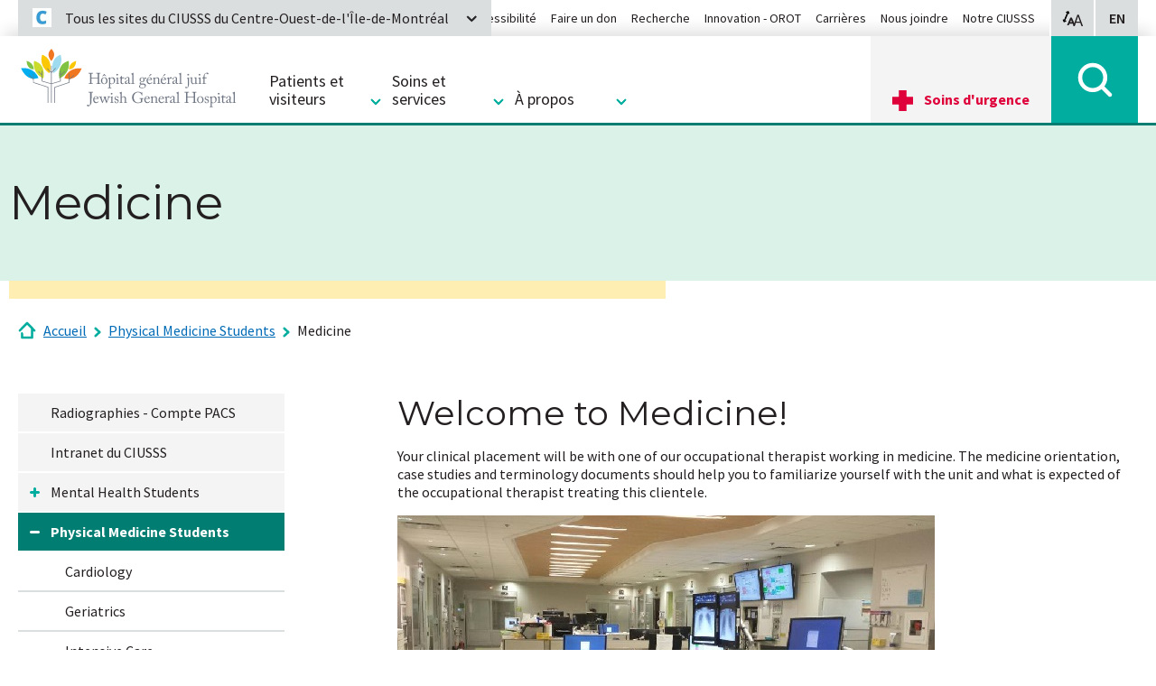

--- FILE ---
content_type: text/html; charset=utf-8
request_url: https://www.hgj.ca/portail-du-personnel/physical-medicine-students/medicine/
body_size: 8305
content:
<!DOCTYPE html>
<html lang="fr-CA">
<head>
    <meta charset="utf-8">

<!-- 
	Programmed by Toumoro

	This website is powered by TYPO3 - inspiring people to share!
	TYPO3 is a free open source Content Management Framework initially created by Kasper Skaarhoj and licensed under GNU/GPL.
	TYPO3 is copyright 1998-2026 of Kasper Skaarhoj. Extensions are copyright of their respective owners.
	Information and contribution at https://typo3.org/
-->

<link rel="icon" href="/_assets/41b1d38ea1e2f5595975318cf5f2ca46/images/favicon.png" type="image/png">

<meta http-equiv="x-ua-compatible" content="IE=edge,chrome=1">
<meta name="generator" content="TYPO3 CMS">
<meta name="viewport" content="width=device-width, initial-scale=1">
<meta name="description" content="Pour tout savoir sur l&#039;Hôpital général juif (Montréal, Québec)">
<meta name="keywords" content="Hôpital">
<meta name="abstract" content="OT-PhysicalMedicineStudents-Medicine">


<link rel="stylesheet" href="/typo3temp/assets/css/7015c8c4ac5ff815b57530b221005fc6.css?1750261124" media="all">
<link rel="stylesheet" href="/_assets/41b1d38ea1e2f5595975318cf5f2ca46/foundation/css/suggest.css?1768830690" media="all">
<link rel="stylesheet" href="/_assets/41b1d38ea1e2f5595975318cf5f2ca46/foundation/css/app.css?1768830690" media="all">






<meta name="viewport" content="width=device-width, initial-scale=1, minimum-scale=1, maximum-scale=1"><title>Hôpital général juif | Medicine</title><meta property="og:title" content="Hôpital Général Juif | Medicine"><meta property="og:type" content="article"><meta property="og:url" content="https://www.hgj.ca/portail-du-personnel/physical-medicine-students/medicine/"><meta property="og:site_name" content="Hôpital Général Juif"><meta property="og:image" content="EXT:tm_core/Resources/Public/images/logo.png">           <!-- Global site tag (gtag.js) - Google Analytics -->
            <script async src="https://www.googletagmanager.com/gtag/js?id=UA-9603430-1"></script>
            <script>
             window.dataLayer = window.dataLayer || [];
             function gtag(){dataLayer.push(arguments);}
             gtag('js', new Date());

             gtag('config', 'UA-9603430-1');
            </script>
<link rel="dns-prefetch" href="https://cdn.ciussscentreouest.ca">
<link rel="canonical" href="https://www.hgj.ca/portail-du-personnel/physical-medicine-students/medicine/">

<link rel="alternate" hreflang="fr-CA" href="//www.hgj.ca/portail-du-personnel/physical-medicine-students/medicine/">
<link rel="alternate" hreflang="en-US" href="https://www.jgh.ca/staff-portal/physical-medicine-students/medicine/">
<link rel="alternate" hreflang="x-default" href="//www.hgj.ca/portail-du-personnel/physical-medicine-students/medicine/">
</head>
<body class="tpl-general-1-3 tm-global-hgj">


<a href="#main-content" class="skip">Passer au contenu</a>

<div class="zoom-button-wrapper">
    <div class="zoom-button">
        <div class="row">
            <div class="columns">
                
                <span class="zoom-range-wrapper">
                    <input type="range" min="100" max="200" value="100" step="25">
                </span>
                <span class="zoom-button-value">
                    <span class="aria-text">Taille d'affichage:</span>
                    <span class="zoom-value-text"></span>
                </span>
                <a href="#" class="zoom-close-button">
                    <span class="aria-text">Fermer les options d'accessibilité pour l'affichage</span>
                </a>
            </div>
        </div>
    </div>
</div>

<header class="main-header">
    <div class="row">
        <div class="columns">
            <div class="menu-frame">
                <div class="fed-menu-wrapper">
                    <div class="fed-menu-overlay"></div>
                    <a class="fed-menu-trigger" href="#">
                        <span class="fed-menu-trigger-icon"></span>
                        <span class="fed-menu-trigger-label">Tous les sites du CIUSSS du Centre-Ouest-de-l'Île-de-Montréal</span>
                    </a>
                    <div class="fed-menu-block">
                        <div class="fed-menu-title">Tous les sites du CIUSSS Centre-Ouest-de-l'Île-de-Montréal</div>
                        <div class="fed-menu-flex-container">
                            <div class="fed-menu-links">
                                <ul class="fed-menu"><li><h3>CIUSSS</h3><ul class="fed-submenu"><li><a href="https://www.ciussscentreouest.ca/">CIUSSS du Centre-Ouest-de-l'Île-de-Montréal</a></li></ul></li><li><h3>CHSLD</h3><ul class="fed-submenu"><li><a href="https://www.fatherdowd.ca/">Centre d'hébergement Father-Dowd</a></li><li><a href="https://www.henribradet.ca/">Centre d'hébergement Henri-Bradet</a></li><li><a href="https://www.saint-andrew.ca/">Centre d’hébergement Saint-Andrew</a></li><li><a href="https://www.saint-margaret.ca/">Centre d’hébergement Saint-Margaret</a></li><li><a href="https://www.donaldbermanmaimonides.ca/">Centre gériatrique Maimonides Donald Berman</a></li><li><a href="https://www.chsldjuifdonaldberman.ca/">CHSLD juif Donald Berman</a></li></ul></li><li><a href="/">Hôpital général juif</a></li><li><a href="https://www.sinaimontreal.ca/">Hôpital Mont-Sinai</a></li><li><h3>Réadaptation</h3><ul class="fed-submenu"><li><a href="https://www.crllm.ca/">Centre de réadaptation Lethbridge-Layton-Mackay</a></li><li><a href="https://www.centremiriam.ca/">Centre Miriam</a></li><li><a href="https://www.catherinebooth.ca/">Hôpital Catherine Booth</a></li><li><a href="https://www.hopitalrichardson.ca/">Hôpital Richardson</a></li></ul></li><li><h3>CLSC</h3><ul class="fed-submenu"><li><a href="https://www.ciussscentreouest.ca/etablissements-et-ressources/clsc/clsc-de-benny-farm">CLSC de Benny Farm</a></li><li><a href="https://www.ciussscentreouest.ca/etablissements-et-ressources/clsc/clsc-de-cote-des-neiges">CLSC de Côte-des-Neiges</a></li><li><a href="https://www.ciussscentreouest.ca/etablissements-et-ressources/clsc/clsc-de-parc-extension">CLSC de Parc-Extension</a></li><li><a href="https://www.ciussscentreouest.ca/etablissements-et-ressources/clsc/clsc-metro">CLSC Métro</a></li><li><a href="https://www.ciussscentreouest.ca/etablissements-et-ressources/clsc/clsc-rene-cassin">CLSC René-Cassin</a></li><li><a href="https://www.ciussscentreouest.ca/etablissements-et-ressources/clsc/point-de-service-outremont">Point de service Outremont</a></li></ul></li><li><h3>Maisons bleues</h3><ul class="fed-submenu"><li><a href="https://www.ciussscentreouest.ca/etablissements-et-ressources/maisons-bleues/la-maison-bleue-de-cote-des-neiges">La Maison Bleue de Côte-des-Neiges</a></li><li><a href="https://www.ciussscentreouest.ca/etablissements-et-ressources/maisons-bleues/la-maison-bleue-de-parc-extension">La Maison Bleue de Parc-Extension</a></li></ul></li><li><h3>Maison de naissance</h3><ul class="fed-submenu"><li><a href="https://www.ciussscentreouest.ca/etablissements-et-ressources/maisons-de-naissance/maison-de-naissance-cote-des-neiges">Maison de naissance Côte-des-Neiges</a></li></ul></li><li><h3>Ressources intermédiaires</h3><ul class="fed-submenu"><li><a href="https://www.ciussscentreouest.ca/etablissements-et-ressources/ressources-intermediaires/ressource-de-la-montagne">Ressource de la Montagne</a></li><li><a href="https://www.ciussscentreouest.ca/etablissements-et-ressources/ressources-intermediaires/ressource-intermediaire-lev-tov">Ressource intermédiaire Lev-Tov</a></li><li><a href="https://www.ciussscentreouest.ca/etablissements-et-ressources/ressources-intermediaires/manoir-renaissance">Manoir Renaissance</a></li></ul></li><li><a href="https://www.ciussscentreouest.ca/etablissements-et-ressources/info-sante-info-social-811">Service régional Info-Santé/Info-Social</a></li></ul>
                            </div>
                            <div class="fed-menu-description">
                                <div class="fed-ciusss-logo"></div>
                                <p>

                                    Notre mission est de fournir des services de la plus haute qualité en matière de soins de santé et de services sociaux au sein de notre réseau d’institutions.
                                </p><a href="https://www.ciussscentreouest.ca/">Accéder à notre site</a>                            </div>
                        </div>
                    </div>

                </div>

                <div class="logo"><a href="/"><img src="/_assets/41b1d38ea1e2f5595975318cf5f2ca46/images/logoHgj.svg"   alt="Hopîtal général juif" ></a></div>

                <div class="options-menu">
                    <a class="options-zoom"><span class="aria-text">Options d'accessibilité pour l'affichage</span></a>
                    
                    <a href="https://www.jgh.ca/staff-portal/physical-medicine-students/medicine/" class="options-lang" hreflang="en-US"><span class="aria-text">View in English</span> <span aria-hidden="true">EN</span></a>
                </div>

                <a class="mobile-menu-trigger"></a>
                <div class="all-menu-wrapper">
                    <div class="close-menu-wrapper">
                        <a class="close-menu-trigger"></a>
                    </div>
                    <ul class="mega-menu"><li>
                <a href="/patients-et-visiteurs"><h2>Patients et visiteurs</h2></a>
                <div class="mega-submenu">
                    <ul><li><h3><a href="/patients-et-visiteurs/application-mobile-hgj/">Application mobile HGJ</a></h3></li><li><h3><a href="/patients-et-visiteurs/informations-generales/">Informations générales</a></h3></li><li><h3><a href="/patients-et-visiteurs/guide-pour-les-patients-et-visiteurs/">Guide pour les patients et visiteurs</a></h3></li><li><h3><a href="/patients-et-visiteurs/nourriture-et-boissons/">Nourriture et boissons</a></h3></li><li><h3><a href="/patients-et-visiteurs/cliniques-et-prelevements/">Cliniques et prélèvements</a></h3></li><li><h3><a href="https://www.ciussscentreouest.ca/a-propos-du-ciusss/commissariat-aux-plaintes-et-a-la-qualite-des-services">Plaintes sur les soins et services (Ombudsman)</a></h3></li><li><h3><a href="/patients-et-visiteurs/preparer-son-admission/">Préparer son admission</a></h3></li><li><h3><a href="/patients-et-visiteurs/qui-prend-soin-de-vous/">Qui prend soin de vous?</a></h3></li><li><h3><a href="/patients-et-visiteurs/comite-des-usagers/">Comité des usagers</a></h3></li><li><h3><a href="/patients-et-visiteurs/humanisation-des-soins/">Humanisation des soins</a></h3></li><li><h3><a href="/patients-et-visiteurs/conseils-sante/">Conseils santé</a></h3></li><li><h3><a href="/patients-et-visiteurs/soins-spirituels-services-pastoraux/">Soins spirituels (Services pastoraux)</a></h3></li><li><h3><a href="/patients-et-visiteurs/bibliotheque-du-centre-de-ressources-pour-les-patients-et-leur-famille/">Bibliothèque du Centre de ressources pour les patients et leur famille</a></h3></li><li><h3><a href="/patients-et-visiteurs/information-pour-les-patientes-doncologie-gynecologique/">Information pour les patientes d'oncologie gynécologique</a></h3></li><li><h3><a href="/patients-et-visiteurs/jazz-hgj/">Jazz HGJ</a></h3></li></ul>
                </div>
            </li><li>
                <a href="/soins-et-services"><h2>Soins et services</h2></a>
                <div class="mega-submenu">
                    <ul><li><h3><a href="/soins-et-services/liste-de-tous-les-services/">Liste de tous les services</a></h3></li><li><h3><a href="https://www.ciussscentreouest.ca/programmes-et-services/archives-medicales-ciusss">Archives médicales</a></h3></li><li><h3><a href="/soins-et-services/cardiologie-examen-diagnostique/">Cardiologie: examen diagnostique</a></h3></li><li><h3><a href="/soins-et-services/centre-du-cancer-segal/centre-doncologie-pulmonaire-anna-et-peter-brojde/">Centre d'oncologie pulmonaire Anna et Peter Brojde</a></h3></li><li><h3><a href="/soins-et-services/centre-de-medecine-familiale-goldman-herzl/">Centre de médecine familiale Goldman Herzl</a></h3></li><li><h3><a href="/soins-et-services/centre-du-cancer-segal/">Centre du cancer Segal</a></h3></li><li><h3><a href="/soins-et-services/chirurgie/">Chirurgie</a></h3></li><li><h3><a href="/soins-et-services/dentisterie/">Dentisterie</a></h3></li><li><h3><a href="/soins-et-services/dermatologie/">Dermatologie</a></h3></li><li><h3><a href="/soins-et-services/endocrinologie/">Endocrinologie</a></h3></li><li><h3><a href="/soins-et-services/endoscopie-digestive/">Endoscopie digestive</a></h3></li><li><h3><a href="/soins-et-services/guichet-dinvestigation-en-cancerologie/">Guichet d’investigation en cancérologie</a></h3></li><li><h3><a href="/soins-et-services/laboratoire-central/">Laboratoire central</a></h3></li><li><h3><a href="/soins-et-services/laboratoires-optilab/">Laboratoires (OPTILAB)</a></h3></li><li><h3><a href="/soins-et-services/obstetrique-et-gynecologie/">Obstétrique et gynécologie</a></h3></li><li><h3><a href="/soins-et-services/ophtalmologie/">Ophtalmologie</a></h3></li><li><h3><a href="/soins-et-services/otorhinolaryngologie-orl-et-chirurgie-cervicofaciale/">Otorhinolaryngologie (ORL) et chirurgie cervicofaciale</a></h3></li><li><h3><a href="/soins-et-services/psychiatrie/">Psychiatrie</a></h3></li><li><h3><a href="/soins-et-services/radiologie/">Radiologie</a></h3></li></ul>
                </div>
            </li><li>
                <a href="/a-propos"><h2>À propos</h2></a>
                <div class="mega-submenu">
                    <ul><li><h3><a href="/a-propos/notre-hopital/">Notre hôpital</a></h3></li><li><h3><a href="/a-propos/contact/">Contact</a></h3><div class="mega-submenu-level2"><ul class><li><a href="/a-propos/contact/plan-de-lhopital/">Plan de l'hôpital</a></li><li><a href="https://www.ciussscentreouest.ca/a-propos-du-ciusss/stationnement">Stationnement</a></li></ul></div></li><li><h3><a href="/a-propos/administration/">Administration</a></h3></li><li><h3><a href="/a-propos/archives-historiques-de-lhgj/">Archives historiques de l'HGJ</a></h3></li><li><h3><a href="/a-propos/benevolat/">Bénévolat</a></h3></li><li><h3><a href="https://www.ciussscentreouest.ca/a-propos-du-ciusss/carrieres">Carrières</a></h3></li><li><h3><a href="https://www.ciussscentreouest.ca/a-propos-du-ciusss/leadership/chefs-medicaux">Chefs médicaux</a></h3></li><li><h3><a href="/a-propos/etablissements-affilies/">Établissements affiliés</a></h3></li><li><h3><a href="/a-propos/fondation/">Fondation</a></h3></li><li><h3><a href="/a-propos/frais-relatifs-aux-services-medicaux/">Frais relatifs aux services médicaux</a></h3></li><li><h3><a href="/a-propos/frais-relatifs-a-un-accouchement/">Frais relatifs à un accouchement</a></h3></li><li><h3><a href="/a-propos/histoire/">Histoire</a></h3></li><li><h3><a href="https://orot-jgh.org/fr/" target="_blank" rel="noreferrer">Innovation - OROT</a></h3></li><li><h3><a href="https://www.ciussscentreouest.ca/a-propos-du-ciusss/mission-universitaire">Mission universitaire</a></h3></li><li><h3><a href="https://www.ciussscentreouest.ca/a-propos-du-ciusss/mission-valeurs-et-code-dethique/mission-et-valeurs">Mission, valeurs et code d'éthique</a></h3></li><li><h3><a href="https://www.ciussscentreouest.ca/a-propos-du-ciusss/publications-videos-et-balados">Publications, vidéos et balados</a></h3></li><li><h3><a href="https://www.ciussscentreouest.ca/a-propos-du-ciusss/relations-avec-les-medias">Relations médias</a></h3></li></ul>
                </div>
            </li></ul>

                    <ul class="secondary-menu"><li><a href="https://www.ciussscentreouest.ca/accessibilite">Accessibilité</a></li><li><a href="https://www.jghfoundation.org/fr/">Faire un don</a></li><li><a href="/recherche/">Recherche</a></li><li><a href="https://orot-jgh.org/fr/" target="_blank" rel="noreferrer">Innovation - OROT</a></li><li><a href="https://www.ciussscentreouest.ca/a-propos-du-ciusss/carrieres">Carrières</a></li><li><a href="/a-propos/contact/">Nous joindre</a></li><li><a href="https://www.ciussscentreouest.ca/">Notre CIUSSS</a></li></ul>
                </div>

                <div class="urgent-menu">
                    <a href="https://www.ciussscentreouest.ca/soins-durgence" class="urgent-menu-main">Soins d'urgence</a>
                </div>
                <div class="search-menu tx-solr-search-form">
                    <a href="#" class="search-menu-trigger"></a>
                    <div class="search-bar">
                        <div class="search-overlay">
                            <form action="/recherche-dans-le-site/" data-suggest="/recherche-dans-le-site/?type=7384">
                                

                                <div class="search-input-container" >
                                    <button type="submit"></button>
                                    <input type="text" name="tx_solr[q]" class="search-input tx-solr-q js-solr-q tx-solr-suggest search-input ui-autocomplete-input" data-ic-class="search-input" placeholder="Chercher"/>
                                    <a href="#" class="close-search" title="close search"><i class="fa fa-times" aria-hidden="true"></i></a>
                                </div>
                            </form>
                        </div>
                    </div>
                </div>

                
            </div>
        </div>
    </div>    
</header>

<div role="main" id="main-content">
    
    <section class="hero">
    
            
                    <!-- put margin-bottom to match negative margin-bottom and height below -->
                    <div class="row hero-title">
                        <div class="columns">
                            <h1>Medicine</h1>
                            
                        </div>
                    </div>
                    <div class="row hero-bar"><!-- put negative margin-bottom -->
                        <div class="small-12 large-7 columns"></div>
                    </div>
                
        
</section>
    <nav class="nav-breadcrumbs" aria-label="Breadcrumbs"><div class="row"><div class="small-12 columns"><p id="breadcrumblabel" class="hidden">You are here:</p><ol id="breadcrumbs" aria-labelledby="breadcrumblabel"><li><a href="/" class="home-crumb" title="Accueil">Accueil</a></li><li><a href="/portail-du-personnel/physical-medicine-students/" title="Physical Medicine Students">Physical Medicine Students</a></li><li><a href="/portail-du-personnel/physical-medicine-students/medicine/" aria-current="page" title="Medicine">Medicine</a></li></ol></div></div></nav>
    <section>
        <div class="row">
            <div class="small-12 large-3 columns">
                <ul class="side-menu" data-sidelevel="1"><li><a href="/portail-du-personnel/radiographies-compte-pacs/">Radiographies - Compte PACS</a></li><li><a href="https://intranet.ciussscentreouest.ca/ciusss" target="_blank" rel="noreferrer">Intranet du CIUSSS</a></li><li><a href="/portail-du-personnel/mental-health-students/">Mental Health Students</a><a href="/portail-du-personnel/mental-health-students/" class="side-expander" tabindex="-1"></a><ul class="sub-level-2" data-sidelevel="2"><li><a href="/portail-du-personnel/mental-health-students/adult-inpatient/">Adult Inpatient</a></li><li><a href="/portail-du-personnel/mental-health-students/child-psychiatry/">Child Psychiatry</a></li><li><a href="/portail-du-personnel/mental-health-students/psychogeriatrics/">Psychogeriatrics</a></li><li><a href="/portail-du-personnel/mental-health-students/youth-and-adult-outpatient/">Youth and Adult Outpatient</a></li></ul></li><li class="expanded active"><a href="/portail-du-personnel/physical-medicine-students/">Physical Medicine Students</a><a href="/portail-du-personnel/physical-medicine-students/" class="side-expander" tabindex="-1"></a><ul class="sub-level-2" data-sidelevel="2"><li><a href="/portail-du-personnel/physical-medicine-students/cardiology/">Cardiology</a></li><li><a href="/portail-du-personnel/physical-medicine-students/geriatrics/">Geriatrics</a></li><li><a href="/portail-du-personnel/physical-medicine-students/intensive-care/">Intensive Care</a></li><li class="active"><a href="/portail-du-personnel/physical-medicine-students/medicine/" class="active">Medicine</a></li><li><a href="/portail-du-personnel/physical-medicine-students/neurosciences/">Neurosciences</a></li><li><a href="/portail-du-personnel/physical-medicine-students/orthopedics/">Orthopedics</a></li><li><a href="/portail-du-personnel/physical-medicine-students/outpatient-oncology/">Outpatient Oncology</a></li><li><a href="/portail-du-personnel/physical-medicine-students/surgery/">Surgery</a></li></ul></li><li><a href="/portail-du-personnel/physiotherapy-students/">Physiotherapy Students</a></li><li><a href="/portail-du-personnel/residents-en-medecine/">Résidents en médecine</a></li><li><a href="https://www.ciussscentreouest.ca/coin-des-employes/ti">Technologies de l'information</a></li></ul>
            </div>
            <div class="small-12 large-8 columns">
                
                <!--TYPO3SEARCH_begin-->
                <article>
                    
    

            <div id="c2574" class="frame frame-default frame-type-text frame-layout-0">
                
                
                    



                
                
                    


    
    
    
            
        
    
    
	



                
                

    <h3>Welcome to Medicine!</h3>
<p>Your clinical placement will be with one of our occupational therapist working in medicine. The medicine orientation, case studies and terminology documents should help you to familiarize yourself with the unit and what is expected of the occupational therapist treating this clientele.</p>
<p><img alt data-htmlarea-file-table="sys_file" data-htmlarea-file-uid="50099" height="328" src="https://cdn.ciussscentreouest.ca/documents/hgj/OT_-_Physical_Medicine_Students/EDstation.jpg?1541434910" width="595" style></p>
<p><img class="ico-mailto" width="18" height="16px" src="/_assets/c16895b0aac82e9e0310469ec9b98b6c/Icons/filetypes/pdf.png" alt>&nbsp;<a href="https://cdn.ciussscentreouest.ca/documents/hgj/OT_-_Physical_Medicine_Students/Medicine/OT_Orientation_to_K6.pdf">Orientation to Medicine (K6)</a></p>
<p><img class="ico-mailto" width="18" height="16px" src="/_assets/c16895b0aac82e9e0310469ec9b98b6c/Icons/filetypes/pdf.png" alt>&nbsp;<a href="https://cdn.ciussscentreouest.ca/documents/hgj/OT_-_Physical_Medicine_Students/Medicine/OT_Orientation_to_K7.pdf">Orientation to Medicine (K7)</a></p>
<p><img class="ico-mailto" width="18" height="16px" src="/_assets/c16895b0aac82e9e0310469ec9b98b6c/Icons/filetypes/pdf.png" alt>&nbsp;<a href="https://cdn.ciussscentreouest.ca/documents/hgj/OT_-_Physical_Medicine_Students/Medicine/OT_Orientation_to_CD7.pdf">Orientation to Medicine (CD7)</a></p>
<p><img class="ico-mailto" width="18" height="16px" src="/_assets/c16895b0aac82e9e0310469ec9b98b6c/Icons/filetypes/pdf.png" alt>&nbsp;<a href="https://cdn.ciussscentreouest.ca/documents/hgj/OT_-_Physical_Medicine_Students/Medicine/OT_Orientation_to_8NW.pdf">Orientation to Medicine (8NW)</a></p>
<p><img class="ico-mailto" width="18" height="16px" src="/_assets/c16895b0aac82e9e0310469ec9b98b6c/Icons/filetypes/pdf.png" alt>&nbsp;<a href="https://cdn.ciussscentreouest.ca/documents/hgj/OT_-_Physical_Medicine_Students/Medicine/OT_Orientation_to_Emergency_Department.pdf">Orientation to the Emergency Department</a></p>
<p><img alt data-htmlarea-file-table="sys_file" data-htmlarea-file-uid="50519" height="1000" src="https://cdn.ciussscentreouest.ca/documents/hgj/OT_-_Physical_Medicine_Students/oncology_ribbon_stethoscope.jpg?1541434910" width="800" style></p>
<p><img class="ico-mailto" width="18" height="16px" src="/_assets/c16895b0aac82e9e0310469ec9b98b6c/Icons/filetypes/pdf.png" alt>&nbsp;<a href="https://cdn.ciussscentreouest.ca/documents/hgj/OT_-_Physical_Medicine_Students/Case_Study_and_Reflection_-_Medicine_1.pdf">Medicine Case Study #1</a></p>
<p><img class="ico-mailto" width="18" height="16px" src="/_assets/c16895b0aac82e9e0310469ec9b98b6c/Icons/filetypes/pdf.png" alt>&nbsp;<a href="https://cdn.ciussscentreouest.ca/documents/hgj/OT_-_Physical_Medicine_Students/Medicine/Case_Study_and_Reflection_-_Medicine_2.pdf">Medicine Case Study #2</a></p>
<p><img class="ico-mailto" width="18" height="16px" src="/_assets/c16895b0aac82e9e0310469ec9b98b6c/Icons/filetypes/pdf.png" alt>&nbsp;<a href="https://cdn.ciussscentreouest.ca/documents/hgj/OT_-_Physical_Medicine_Students/Medicine/Medicine_Terminology.pdf">Medicine Terminology</a></p>


                
                    



                
                
                    



                
            </div>

        


                </article>
                <!--TYPO3SEARCH_end-->
            </div>
        </div>
    </section>
    <div class="row">
    <div class="small-12 columns text-right-large last-modified">
        <p>Dernière modification de la page le&nbsp;<time datetime="2025-01-21 13:12">21 janvier 2025</time></p>
        <div class="separator-line"></div>
    </div>
</div>

<div class="row">
    <div class="small-12 large-5 columns">
        
        <div class="addthis-container bottom-addthis">
            <div class="addthis_inline_share_toolbox"></div>
        </div>
    </div>
    <div class="small-12 large-7 columns text-right-large">
        Nous recherchons toujours des&nbsp;<a href="/portail-du-personnel/physical-medicine-students/medicine/" class="comments-modal-trigger">commentaires</a>&nbsp;pour améliorer notre site.
    </div>
</div>

</div>

<footer>
    <div class="pre-footer">
        <div class="row">
            <div class="small-12 medium-6 large-3 columns">
                <h3>Informations de contact</h3>
                <p>
                    Hôpital général juif<br/>3755, chemin de la Côte-Ste-Catherine<br/>Montréal, Québec H3T 1E2
                </p>
                
                <a href="tel:+15143408222" class="button white phone-icon-left">Appelez-nous: 514-340-8222</a>
            </div>
            <div class="small-12 medium-6 large-6 columns">
                <div class="pre-footer-links">
                    <p>Se rendre à l'hôpital<p><p><a href="/a-propos/contact/" class="line-link ico-hours">Heures de visite</a><p><p><a href="/a-propos/contact/plan-de-lhopital/" class="line-link ico-hospmap">Carte de l'hôpital</a><p>
                </div>
            </div>
            <div class="small-12 large-3 columns mobile-border">
                <h3>Soutenir l'HGJ</h3>
                <p>
                    
                </p>
                <a href="https://www.ciussscentreouest.ca/a-propos-du-ciusss/faire-un-don/fondations/" target="_blank" class="button white">Faire un don</a>
            </div>
        </div>
    </div>
    
    <div class="footer-top">
        <div class="row">
            <div class="small-12 columns">
                <div class="social-icons">
                    <a href="https://www.facebook.com/CIUSSSCentreOuest" class="social-fb"><img src="/_assets/41b1d38ea1e2f5595975318cf5f2ca46/images/footer-fb.svg" width="24" height="24"   alt="Facebook CIUSSS Centre-Ouest" ></a><a href="https://www.instagram.com/ciussscentreouest/" target="_blank" class="social-ig" rel="noreferrer"><img src="/_assets/41b1d38ea1e2f5595975318cf5f2ca46/images/footer-ig.svg" width="25" height="25"   alt="Instagram" ></a><a href="http://twitter.com/CIUSSS_COMTL" target="_blank" class="social-tw" rel="noreferrer"><img src="/_assets/41b1d38ea1e2f5595975318cf5f2ca46/images/footer-tw.svg" width="24" height="24"   alt="Twitter CIUSSS Centre-Ouest" ></a><a href="https://www.youtube.com/c/CIUSSSCentreOuest" class="social-yt"><img src="/_assets/41b1d38ea1e2f5595975318cf5f2ca46/images/footer-yt.svg" width="25" height="24"   alt="Youtube CIUSSS Centre-Ouest" ></a><a href="https://www.linkedin.com/company/ciussscentreouest" class="social-lkn"><img src="/_assets/41b1d38ea1e2f5595975318cf5f2ca46/images/footer-lkn.svg" width="25" height="24"   alt="LinkedIn CIUSSS Centre-Ouest" ></a><a href="https://soundcloud.com/ciussscentreouest" class="social-pod"><img src="/_assets/41b1d38ea1e2f5595975318cf5f2ca46/images/footer-pod.svg" width="24" height="28"   alt="Soundcloud CIUSSS Centre-Ouest" ></a>
                </div>
                <div class="footer-top-links">
                    <a href="/portail-du-personnel/" class="line-link">Portail du personnel</a><a href="https://www.ciussscentreouest.ca/a-propos-du-ciusss/carrieres" class="line-link">Carrières</a><a href="https://www.ciussscentreouest.ca/politique-de-confidentialite" class="line-link">Politique de confidentialité</a><a href="/donnees/menus/footer/avertissement/" class="line-link">Avertissement</a><a href="/a-propos/contact/" class="line-link">Nous joindre</a><a href="https://www.ciussscentreouest.ca/a-propos-du-ciusss/relations-avec-les-medias" class="line-link">Médias</a><a href="/plan-du-site/" class="line-link">Plan du site</a>
                </div>
            </div>
        </div>
    </div>
    
    <div class="footer-bottom" data-equalizer data-equalize-on="medium" id="footer-eq">
        <div class="row">
            <div class="small-12 large-2 columns ciusss-logo" data-equalizer-watch>
                <img src="/_assets/41b1d38ea1e2f5595975318cf5f2ca46/images/CIUSSSlogoFR.svg" width="106" height="47"   alt="Logo CIUSSS du Centre-Ouest-de-l’Île-de-Montréal" >
            </div>
            <div class="small-12 large-4 columns" data-equalizer-watch>
                <p class="footer-text">
                    <span>&#169; CIUSSS du Centre-Ouest-de-l'Île-de-Montréal <span></span> Tous droits réservés.</span>
                </p>
            </div>
            <div class="large-6 columns show-for-large" data-equalizer-watch>
                <div class="footer-logos">
                    <a href="https://content.eluta.ca/top-employer-jgh" target="_blank" rel="noreferrer"><img src="/_assets/41b1d38ea1e2f5595975318cf5f2ca46/images/montreals-top-employer-2018-55x55-FR.png" width="55" height="55"  class="top-employer"  alt="Logo Les meilleurs employeurs de Montréal" ></a><a href="https://www.mcgill.ca/medicine/fr" target="_blank" rel="noreferrer"><img src="/typo3temp/assets/_processed_/5/1/csm_mcgill_fr_78e494ce8d.png" width="181" height="55"  class="mcgill-logo logomargin"  alt="Logo Université McGill" ></a>
                </div>
            </div>

        </div>
    </div>
</footer>





<div class="small reveal comments-modal" id="comments-modal-hgj" data-reveal>
    
    

            <div id="c7197" class="frame frame-default frame-type-powermail_pi1 frame-layout-0">
                
                
                    



                
                
                    




                
                

    
    <div class="tx-powermail"><div class="container-fluid"><form data-powermail-validate="data-powermail-validate" data-validate="html5" data-powermail-ajax="true" data-powermail-form="2" enctype="multipart/form-data" class="powermail_form powermail_form_2   " action="/portail-du-personnel/physical-medicine-students/medicine/?tx_powermail_pi1%5Baction%5D=create&amp;tx_powermail_pi1%5Bcontroller%5D=Form&amp;cHash=9e6658f71c6f666a78629e2f0e9ab295#c7197" method="post" name="field"><div><input type="hidden" name="tx_powermail_pi1[__referrer][@extension]" value="Powermail" ><input type="hidden" name="tx_powermail_pi1[__referrer][@controller]" value="Form" ><input type="hidden" name="tx_powermail_pi1[__referrer][@action]" value="form" ><input type="hidden" name="tx_powermail_pi1[__referrer][arguments]" value="YTowOnt955b783dc753f47e96e723e39b15e1e6f2ad7a277" ><input type="hidden" name="tx_powermail_pi1[__referrer][@request]" value="{&quot;@extension&quot;:&quot;Powermail&quot;,&quot;@controller&quot;:&quot;Form&quot;,&quot;@action&quot;:&quot;form&quot;}8644dc218e4283787aff84211361dea27ec26b86" ><input type="hidden" name="tx_powermail_pi1[__trustedProperties]" value="{&quot;field&quot;:{&quot;nom&quot;:1,&quot;courriel&quot;:1,&quot;commentaire&quot;:1,&quot;__hp&quot;:1},&quot;mail&quot;:{&quot;form&quot;:1}}bf5e3514015503b27db13c6c7c133f9a13e2786c" ></div><h3>Commentaires</h3><fieldset class="powermail_fieldset powermail_fieldset_2 "><legend class="powermail_legend">Général</legend><div class="powermail_fieldwrap powermail_fieldwrap_type_input powermail_fieldwrap_nom  "><label for="powermail_field_nom" class="powermail_label" title="">
        Nom<span class="mandatory">*</span></label><div class="powermail_field"><input required="required" aria-required="true" data-powermail-required-message="This field must be filled!" class="powermail_input  " id="powermail_field_nom" type="text" name="tx_powermail_pi1[field][nom]" /></div></div><div class="powermail_fieldwrap powermail_fieldwrap_type_input powermail_fieldwrap_courriel  "><label for="powermail_field_courriel" class="powermail_label" title="">
        Courriel<span class="mandatory">*</span></label><div class="powermail_field"><input required="required" aria-required="true" data-powermail-required-message="This field must be filled!" class="powermail_input  " id="powermail_field_courriel" type="text" name="tx_powermail_pi1[field][courriel]" /></div></div><div class="powermail_fieldwrap powermail_fieldwrap_type_textarea powermail_fieldwrap_commentaire  "><label for="powermail_field_commentaire" class="powermail_label" title="">
        Commentaire<span class="mandatory">*</span></label><div class="powermail_field"><textarea required="required" aria-required="true" data-powermail-required-message="This field must be filled!" cols="20" rows="5" id="powermail_field_commentaire" class="powermail_textarea  " name="tx_powermail_pi1[field][commentaire]"></textarea></div></div><div class="powermail_fieldwrap powermail_fieldwrap_type_submit powermail_fieldwrap_envoyer  "><div class="powermail_field "><input class="powermail_submit" type="submit" value="Envoyer" /></div></div><div class="powermail_fieldwrap powermail_fieldwrap_type_typoscript powermail_fieldwrap_page  "><div class="powermail_field "><input type="hidden" name="tx_powermail_pi1[field][page]" value="https://www.hgj.ca/portail-du-personnel/physical-medicine-students/medicine/" /></div></div></fieldset><input class="powermail_form_uid" type="hidden" name="tx_powermail_pi1[mail][form]" value="2" /><div style="margin-left: -99999px; position: absolute;"><label for="powermail_hp_2">
			Don&#039;t fill this field!
		</label><input autocomplete="new-powermail-hp" id="powermail_hp_2" type="text" name="tx_powermail_pi1[field][__hp]" value="" /></div></form></div></div>



                
                    



                
                
                    



                
            </div>

        


    <button class="close-button" data-close aria-label="Fermer la fenêtre modale" type="button">
    <span aria-hidden="true">&times;</span>
  </button>
</div>
<script id="powermail_conditions_container" data-condition-uri="https://www.hgj.ca/portail-du-personnel/physical-medicine-students/medicine?type=3132"></script><script type="text/javascript" src="//s7.addthis.com/js/300/addthis_widget.js#pubid=ra-5ba52961f627cbc2"></script>
<script src="/_assets/e799cca3073eabb617dfebf5f7cabc53/JavaScript/JQuery/jquery.min.js?1763372275"></script>
<script src="/_assets/e799cca3073eabb617dfebf5f7cabc53/JavaScript/JQuery/jquery.autocomplete.min.js?1763372275"></script>
<script src="/_assets/e799cca3073eabb617dfebf5f7cabc53/JavaScript/suggest_controller.js?1763372275"></script>
<script src="/_assets/948410ace0dfa9ad00627133d9ca8a23/JavaScript/Powermail/Form.min.js?1760518764" defer="defer"></script>
<script src="/_assets/41b1d38ea1e2f5595975318cf5f2ca46/foundation/js/vendor/jquery.min.js?1768830690"></script>
<script src="/_assets/41b1d38ea1e2f5595975318cf5f2ca46/foundation/js/vendor/what-input.min.js?1768830690"></script>
<script src="/_assets/41b1d38ea1e2f5595975318cf5f2ca46/foundation/js/vendor/foundation.min.js?1768830690"></script>
<script src="/_assets/41b1d38ea1e2f5595975318cf5f2ca46/foundation/js/slick.min.js?1768830690"></script>
<script src="/_assets/41b1d38ea1e2f5595975318cf5f2ca46/foundation/js/app.js?1768830690"></script>
<script src="/_assets/41b1d38ea1e2f5595975318cf5f2ca46/js/vendor/js.cookie.js?1768830690"></script>
<script src="/_assets/e799cca3073eabb617dfebf5f7cabc53/JavaScript/JQuery/jquery-ui.min.js?1763372275"></script>
<script src="/_assets/e799cca3073eabb617dfebf5f7cabc53/JavaScript/JQuery/jquery.autocomplete.min.js?1763372275"></script>
<script src="/_assets/41b1d38ea1e2f5595975318cf5f2ca46/foundation/js/suggest_controller.js?1768830690"></script>
<script src="/_assets/6b4f2a2766cf7ae23f682cf290eb0950/JavaScript/PowermailCondition.min.js?1763136349" defer="defer"></script>


</body>
</html>

--- FILE ---
content_type: image/svg+xml
request_url: https://www.hgj.ca/_assets/41b1d38ea1e2f5595975318cf5f2ca46/images/footer-pod.svg
body_size: 1192
content:
<?xml version="1.0" encoding="UTF-8" standalone="no"?>
<svg width="24px" height="28px" viewBox="0 0 24 28" version="1.1" xmlns="http://www.w3.org/2000/svg" xmlns:xlink="http://www.w3.org/1999/xlink">
    <!-- Generator: Sketch 47.1 (45422) - http://www.bohemiancoding.com/sketch -->
    <title>Podcast</title>
    <desc>Created with Sketch.</desc>
    <defs></defs>
    <g id="Symbols" stroke="none" stroke-width="1" fill="none" fill-rule="evenodd">
        <g id="FOOTER-/-LIGHTBLUE-/-EN-/-DESKTOP" transform="translate(-355.000000, -17.000000)">
            <g id="Footer---LightBlue---EN">
                <g id="social-in-footer" transform="translate(178.000000, 15.000000)">
                    <g id="Podcast" transform="translate(172.800000, 0.000000)">
                        <circle id="Oval-4" cx="16" cy="16" r="16"></circle>
                        <path d="M15.9999233,15.830075 C17.6220481,15.830075 18.937187,14.6023762 18.937187,13.0878528 C18.937187,11.573401 17.6221247,10.3456304 15.9999233,10.3456304 C14.3777219,10.3456304 13.0627364,11.573401 13.0627364,13.0878528 C13.0627364,14.6023762 14.3777985,15.830075 15.9999233,15.830075 L15.9999233,15.830075 Z M15.9999233,6.23574566 C11.9466053,6.23574566 8.66079038,9.30351979 8.66079038,13.0877809 C8.66079038,14.9281436 9.43810962,16.5988687 10.7026338,17.8298726 C11.0644523,17.2861847 11.5640808,16.7682189 12.2529777,16.3710327 C11.3896134,15.5125705 10.8598461,14.3582303 10.8598461,13.0877809 C10.8598461,10.4373826 13.1611283,8.28885585 15.9999233,8.28885585 C18.8387951,8.28885585 21.1400004,10.4373826 21.1400004,13.0877809 C21.1400004,14.3610325 20.6079325,15.5175281 19.7412706,16.3765652 C20.4290172,16.7751165 20.9272653,17.2943036 21.2878568,17.8388539 C22.5579793,16.6069159 23.339133,14.9326701 23.339133,13.0877809 C23.339133,9.30359164 20.053318,6.23574566 15.9999233,6.23574566 L15.9999233,6.23574566 Z M15.9999233,2.13333333 C9.51978336,2.13333333 4.26666667,7.03787767 4.26666667,13.0878528 C4.26666667,17.0360752 6.50429698,20.4959341 9.85982218,22.4238099 C9.7930261,21.9491697 9.75023366,21.439754 9.75023366,20.9120168 C9.75023366,20.9120168 9.74701272,20.504125 9.8645002,19.9150279 C7.77963429,18.2801558 6.45406572,15.8287099 6.45406572,13.0878528 C6.45406572,8.16570516 10.7278645,4.17559419 16,4.17559419 C21.2721355,4.17559419 25.546011,8.16570516 25.546011,13.0878528 C25.546011,15.8345297 24.2147674,18.2905741 22.1222326,19.9254461 C22.2374961,20.5088671 22.2344285,20.9119449 22.2344285,20.9119449 C22.2344285,21.4432747 22.191176,21.9560672 22.123613,22.433366 C25.4884176,20.5075019 27.7333333,17.0426135 27.7333333,13.0878528 C27.7332567,7.03780582 22.4800633,2.13333333 15.9999233,2.13333333 L15.9999233,2.13333333 Z M15.9999233,17.2011862 C13.7695018,17.2011862 11.9612529,18.8893709 11.9612529,20.9717958 C11.9612529,23.0541489 13.769425,29.8666667 15.9999233,29.8666667 C18.2304216,29.8666667 20.0385937,23.0542208 20.0385937,20.9717958 C20.0385937,18.8893709 18.2304216,17.2011862 15.9999233,17.2011862 L15.9999233,17.2011862 Z" fill="#FFFFFF" fill-rule="nonzero"></path>
                    </g>
                </g>
            </g>
        </g>
    </g>
</svg>

--- FILE ---
content_type: image/svg+xml
request_url: https://www.hgj.ca/_assets/41b1d38ea1e2f5595975318cf5f2ca46/images/ico-hospmap-white.svg
body_size: 1133
content:
<?xml version="1.0" encoding="UTF-8" standalone="no"?>
<svg width="23px" height="23px" viewBox="0 0 23 23" version="1.1" xmlns="http://www.w3.org/2000/svg" xmlns:xlink="http://www.w3.org/1999/xlink">
    <!-- Generator: Sketch 48.1 (47250) - http://www.bohemiancoding.com/sketch -->
    <title>btn_sitemap</title>
    <desc>Created with Sketch.</desc>
    <defs></defs>
    <g id="FOOTER-/-DARKBLUE-/-EN-/-DESKTOP" stroke="none" stroke-width="1" fill="none" fill-rule="evenodd" transform="translate(-483.000000, -141.000000)">
        <g id="Footer---DarkBlue" transform="translate(0.000000, -17.000000)" fill="#FFFFFF">
            <g id="Footer---1st-Layer">
                <g id="Group" transform="translate(483.000000, 76.000000)">
                    <g id="btn_sitemap" transform="translate(0.000000, 82.000000)">
                        <path d="M20.4862449,19.2165041 L15.3594082,17.0985041 L15.3594082,13.8745041 C15.3594082,13.3215041 14.9306531,12.8745041 14.4002245,12.8745041 C13.8707551,12.8745041 13.4410408,13.3215041 13.4410408,13.8745041 L13.4410408,17.1555041 L9.01440816,20.0705041 L9.01440816,5.68450413 L13.4410408,2.77050413 L13.4410408,4.15650413 C13.4410408,4.70850413 13.8707551,5.15650413 14.4002245,5.15650413 C14.9306531,5.15650413 15.3594082,4.70850413 15.3594082,4.15650413 L15.3594082,2.49750413 L20.4862449,4.61650413 L20.4862449,19.2165041 Z M1.91836735,3.65650413 L7.09604082,5.79650413 L7.09604082,20.3965041 L1.91836735,18.2575041 L1.91836735,3.65650413 Z M21.7984082,3.00750413 L14.6879796,0.0695041337 C14.4059796,-0.0464958663 14.0827347,-0.0164958663 13.8227959,0.153504134 L7.96985714,4.00650413 L1.31216327,1.25550413 C1.01481633,1.13350413 0.682938776,1.17050413 0.420122449,1.35750413 C0.157306122,1.54350413 0,1.85350413 0,2.18450413 L0,18.9365041 C0,19.3465041 0.239795918,19.7155041 0.605244898,19.8655041 L7.71663265,22.8035041 C7.83077551,22.8505041 7.95067347,22.8745041 8.07057143,22.8745041 C8.24897959,22.8745041 8.42738776,22.8215041 8.58277551,22.7195041 L14.4347551,18.8675041 L21.092449,21.6185041 C21.3878776,21.7395041 21.7207143,21.7015041 21.9844898,21.5155041 C22.2473061,21.3295041 22.4046122,21.0195041 22.4046122,20.6885041 L22.4046122,3.93750413 C22.4046122,3.52750413 22.1648163,3.15850413 21.7984082,3.00750413 Z M15.8570327,7.36640413 L15.2767265,7.13040413 C14.7808286,6.93040413 14.2264204,7.18340413 14.0336245,7.69840413 C13.8398694,8.21240413 14.0844612,8.79240413 14.5774816,8.99340413 L15.8570327,9.51440413 L15.8570327,11.2494041 C15.8570327,11.8014041 16.2857878,12.2494041 16.8162163,12.2494041 C17.3466449,12.2494041 17.7754,11.8014041 17.7754,11.2494041 L17.7754,10.2954041 L18.4142163,10.5554041 C18.5293184,10.6024041 18.647298,10.6244041 18.7633592,10.6244041 C19.1470327,10.6244041 19.5096041,10.3834041 19.6573184,9.98840413 C19.8501143,9.47340413 19.6055224,8.89340413 19.1134612,8.69240413 L17.7754,8.14740413 L17.7754,6.49940413 C17.7754,5.94740413 17.3466449,5.49940413 16.8162163,5.49940413 C16.2857878,5.49940413 15.8570327,5.94740413 15.8570327,6.49940413 L15.8570327,7.36640413 Z" id="ico_sitemap"></path>
                    </g>
                </g>
            </g>
        </g>
    </g>
</svg>

--- FILE ---
content_type: image/svg+xml
request_url: https://www.hgj.ca/_assets/41b1d38ea1e2f5595975318cf5f2ca46/images/ico-angle-down-green.svg
body_size: 482
content:
<?xml version="1.0" encoding="UTF-8" standalone="no"?>
<svg width="12px" height="8px" viewBox="0 0 12 8" version="1.1" xmlns="http://www.w3.org/2000/svg" xmlns:xlink="http://www.w3.org/1999/xlink">
    <!-- Generator: Sketch 47.1 (45422) - http://www.bohemiancoding.com/sketch -->
    <title>Fill 1</title>
    <desc>Created with Sketch.</desc>
    <defs></defs>
    <g id="Symbols" stroke="none" stroke-width="1" fill="none" fill-rule="evenodd">
        <g id="HEADER-Compact" transform="translate(-1289.000000, -136.000000)" fill="#00AD9E" stroke="#00AD9E">
            <g id="MAIN-MENU">
                <g transform="translate(1.000000, 0.000000)">
                    <path d="M1293.99998,143 C1293.82076,143 1293.64156,142.927972 1293.50493,142.784218 L1289.20514,138.258317 C1288.93162,137.970413 1288.93162,137.503627 1289.20514,137.21584 C1289.47855,136.928053 1289.92193,136.928053 1290.19548,137.21584 L1293.99998,141.220608 L1297.80451,137.21598 C1298.07805,136.928193 1298.52137,136.928193 1298.79476,137.21598 C1299.06841,137.503767 1299.06841,137.970553 1298.79476,138.258457 L1294.49504,142.784358 C1294.35834,142.928135 1294.17914,143 1293.99998,143" id="Fill-1"></path>
                </g>
            </g>
        </g>
    </g>
</svg>

--- FILE ---
content_type: application/javascript; charset=utf-8
request_url: https://www.hgj.ca/_assets/6b4f2a2766cf7ae23f682cf290eb0950/JavaScript/PowermailCondition.min.js?1763136349
body_size: 1995
content:
!function(){"use strict";function t(t,e,i){if("function"==typeof t?t===e:t.has(e))return arguments.length<3?e:i;throw new TypeError("Private element is not present on this object")}function e(t,e){if(e.has(t))throw new TypeError("Cannot initialize the same private elements twice on an object")}function i(t,e){if(!(t instanceof e))throw new TypeError("Cannot call a class as a function")}function n(e,i){return e.get(t(e,i))}function o(t,i,n){e(t,i),i.set(t,n)}function r(e,i,n){return e.set(t(e,i),n),n}function a(t,e){for(var i=0;i<e.length;i++){var n=e[i];n.enumerable=n.enumerable||!1,n.configurable=!0,"value"in n&&(n.writable=!0),Object.defineProperty(t,u(n.key),n)}}function l(t,e,i){return e&&a(t.prototype,e),i&&a(t,i),Object.defineProperty(t,"prototype",{writable:!1}),t}function s(t,e,i){return(e=u(e))in t?Object.defineProperty(t,e,{value:i,enumerable:!0,configurable:!0,writable:!0}):t[e]=i,t}function u(t){var e=function(t,e){if("object"!=typeof t||!t)return t;var i=t[Symbol.toPrimitive];if(void 0!==i){var n=i.call(t,e||"default");if("object"!=typeof n)return n;throw new TypeError("@@toPrimitive must return a primitive value.")}return("string"===e?String:Number)(t)}(t,"string");return"symbol"==typeof e?e:e+""}var c=function(){return l(function t(){i(this,t)},null,[{key:"hideElement",value:function(t){null!==t&&(t.classList.add("powermail-cond-hidden"),t.style.display="none")}},{key:"showElement",value:function(t){null!==t&&(t.classList.remove("powermail-cond-hidden"),t.style.display="")}}])}(),d=new WeakMap,h=new WeakMap,f=new WeakMap,m=new WeakSet,p=l(function a(l){var u,c;i(this,a),e(u=this,c=m),c.add(u),s(this,"use strict",void 0),o(this,d,void 0),o(this,h,void 0),o(this,f,"data-powermail-cond-excluded-fields"),s(this,"initialize",function(){var e=this,i="#form-"+n(d,this).querySelector("input.powermail_form_uid").value+"-actions";if(null===document.querySelector(i))t(m,e,w).call(e);else{var o=JSON.parse(document.querySelector(i).textContent);t(m,e,y).call(e,o)}t(m,e,b).call(e),t(m,e,v).call(e)}),r(d,this,l),n(d,this).powermailConditions=this,r(h,this,n(d,this).classList.contains("powermail_morestep"))});function v(){var t=this;"true"!==n(d,this).getAttribute("data-powermail-ajax")&&n(d,this).addEventListener("submit",function(e){if(e.preventDefault(),document.activeElement&&document.activeElement.tagName){var i=document.activeElement,o=i.tagName.toLowerCase();if(("input"===o||"textarea"===o||"select"===o)&&n(d,t).contains(i))return i.blur(),void setTimeout(function(){n(d,t).reportValidity()&&n(d,t).submit()},50)}n(d,t).submit()})}function b(){var e=this;t(m,this,q).call(this).forEach(function(i){i.addEventListener("change",function(i){t(m,e,w).call(e)})})}function w(){var e=this;t(m,e,g).call(e);var i=new FormData(n(d,this));n(d,this).hasAttribute(n(f,this))&&n(d,this).querySelectorAll(n(d,this).getAttribute(n(f,this))).forEach(function(t){t.hasAttribute("name")&&i.delete(t.getAttribute("name"))});fetch(t(m,this,A).call(this),{body:i,method:"post"}).then(function(t){return t.json()}).then(function(i){i.loops>i.loopLimit?console.log("Too much loops reached by parsing conditions and rules. Check for conflicting conditions."):t(m,e,y).call(e,i)}).catch(function(t){console.log(t)})}function y(e){if(void 0!==e.todo)for(var i in e.todo)for(var o in e.todo[i])for(var r in"hide"===e.todo[i][o]["#action"]&&(n(h,this)&&c.hideElement(t(m,this,N).call(this,o)),t(m,this,L).call(this,t(m,this,M).call(this,o))),"un_hide"===e.todo[i][o]["#action"]&&(n(h,this)&&c.showElement(t(m,this,N).call(this,o)),t(m,this,_).call(this,t(m,this,M).call(this,o))),e.todo[i][o])"hide"===e.todo[i][o][r]["#action"]&&t(m,this,S).call(this,r),"un_hide"===e.todo[i][o][r]["#action"]&&t(m,this,E).call(this,r);n(d,this).querySelectorAll(".powermail_fieldset").forEach(function(t){"hidden"===window.getComputedStyle(t).visibility&&(t.style.visibility="visible",t.style.opacity=1)})}function g(){n(d,this).querySelectorAll('[disabled="disabled"]').forEach(function(t){t.removeAttribute("disabled")})}function q(){return n(d,this).querySelectorAll('input:not([data-powermail-validation="disabled"]):not([type="hidden"]):not([type="submit"]), textarea:not([data-powermail-validation="disabled"]), select:not([data-powermail-validation="disabled"])')}function A(){var t=document.querySelector("[data-condition-uri]");return null===t&&console.log("Tag with data-condition-uri not found. Maybe TypoScript was not included."),t.getAttribute("data-condition-uri")}function E(e){var i=t(m,this,x).call(this,e);null!==i&&c.showElement(i);var n=t(m,this,P).call(this,e);null!==n&&(n.removeAttribute("disabled"),t(m,this,k).call(this,n))}function S(e){var i=t(m,this,x).call(this,e);null!==i&&c.hideElement(i);var n=t(m,this,P).call(this,e);null!==n&&(n.setAttribute("disabled","disabled"),t(m,this,j).call(this,n))}function _(t){t.classList.remove("powermail-cond-hidden"),n(h,this)||c.showElement(t)}function L(t){n(h,this)?t.classList.add("powermail-cond-hidden"):c.hideElement(t)}function j(t){(t.hasAttribute("required")||t.hasAttribute("data-powermail-required"))&&(t.removeAttribute("required"),t.removeAttribute("data-powermail-required"),t.setAttribute("data-powermailcond-required","required"))}function k(e){"required"===e.getAttribute("data-powermailcond-required")&&(t(m,this,T).call(this)||t(m,this,C).call(this))&&e.setAttribute("required","required"),e.removeAttribute("data-powermailcond-required")}function C(){return"data-powermail-validate"===n(d,this).getAttribute("data-powermail-validate")}function T(){return"html5"===n(d,this).getAttribute("data-validate")}function x(e){var i=t(m,this,O).call(this,e);if(null!==i)return i;var n=t(m,this,P).call(this,e);if(null!==n){var o=n.closest(".powermail_fieldwrap");if(null!==o)return o}return console.log('Error: Could not find field by fieldMarker "'+e+'"'),null}function P(t){var e="tx_powermail_pi1[field]["+t+"]";return n(d,this).querySelector('[name="'+e+'"]:not([type="hidden"])')||n(d,this).querySelector('[name="'+e+'[]"]')}function M(t){return n(d,this).querySelector(".powermail_fieldset_"+t)}function N(t){return n(d,this).querySelector('.btn[data-powermail-fieldset="'.concat(t,'"]'))}function O(t){return n(d,this).querySelector(".powermail_fieldwrap_"+t)}window.addEventListener("pageshow",function(){document.querySelectorAll(".powermail_form").forEach(function(t){new p(t).initialize()})})}();


--- FILE ---
content_type: image/svg+xml
request_url: https://www.hgj.ca/_assets/41b1d38ea1e2f5595975318cf5f2ca46/images/ico-search.svg
body_size: 662
content:
<?xml version="1.0" encoding="UTF-8" standalone="no"?>
<svg width="39px" height="39px" viewBox="0 0 39 39" version="1.1" xmlns="http://www.w3.org/2000/svg" xmlns:xlink="http://www.w3.org/1999/xlink">
    <!-- Generator: Sketch 50.2 (55047) - http://www.bohemiancoding.com/sketch -->
    <title>Fill 1</title>
    <desc>Created with Sketch.</desc>
    <defs></defs>
    <g id="⚛️-Symbols" stroke="none" stroke-width="1" fill="none" fill-rule="evenodd">
        <g id="HEADER-/-HGJ-/-Desktop-/-Accueil" transform="translate(-1392.000000, -72.000000)" fill="#FFFFFF" stroke="#FFFFFF" stroke-width="2.5">
            <g id="HEADER-Compact" transform="translate(0.000000, -305.000000)">
                <g id="MAIN-MENU" transform="translate(0.000000, 346.000000)">
                    <path d="M1396.08805,47.9235033 C1396.08805,40.845898 1401.84764,35.0953437 1408.91905,35.0953437 C1415.99823,35.0953437 1421.75006,40.8536585 1421.75006,47.9235033 C1421.75006,54.9934257 1415.99823,60.7594235 1408.91905,60.7594235 C1401.84764,60.7594235 1396.08805,55.0011086 1396.08805,47.9235033 M1428.69727,66.2150776 L1420.18984,57.709612 C1422.47187,55.0864745 1423.85363,51.6640798 1423.85363,47.9235033 C1423.85363,39.6895787 1417.15472,33 1408.92681,33 C1400.69106,33 1394,39.6973392 1394,47.9235033 C1394,56.1496674 1400.69882,62.8470067 1408.92681,62.8470067 C1412.66822,62.8470067 1416.09137,61.4656319 1418.71501,59.1841131 L1427.22244,67.6895787 C1427.42426,67.8913525 1427.69594,68 1427.95986,68 C1428.22377,68 1428.49545,67.8991131 1428.69727,67.6895787 C1429.10091,67.286031 1429.10091,66.6186253 1428.69727,66.2150776" id="Fill-1"></path>
                </g>
            </g>
        </g>
    </g>
</svg>